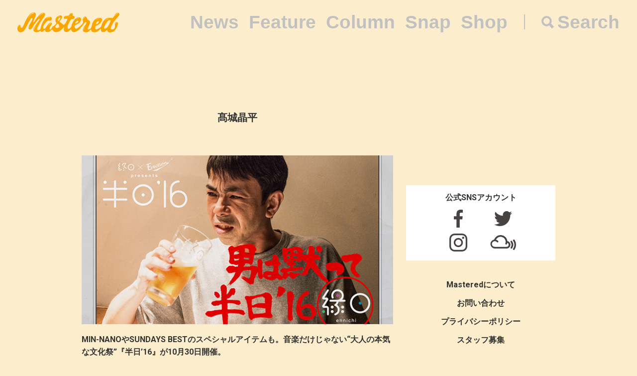

--- FILE ---
content_type: image/svg+xml
request_url: https://mastered.jp/assets/img/icon_twitter.svg
body_size: 969
content:
<svg xmlns="http://www.w3.org/2000/svg" viewBox="0 0 20 20"><defs><style>.cls-1{fill:#fff;}</style></defs><title>icon_twitter</title><g id="レイヤー_2" data-name="レイヤー 2"><g id="_header" data-name="//header"><path class="cls-1" d="M15,7.77a1.17,1.17,0,0,1,0,.32,7.14,7.14,0,0,1-1.91,4.82A6.49,6.49,0,0,1,8,15.08,6.82,6.82,0,0,1,4.22,14a3.6,3.6,0,0,0,.58,0,4.89,4.89,0,0,0,3.05-1,2.56,2.56,0,0,1-1.44-.51,2.33,2.33,0,0,1-.86-1.21,2.42,2.42,0,0,0,.47,0,3.2,3.2,0,0,0,.66-.08,2.62,2.62,0,0,1-1.43-.86,2.35,2.35,0,0,1-.56-1.56v0a2.09,2.09,0,0,0,1.13.31A2.31,2.31,0,0,1,4.69,7,2.34,2.34,0,0,1,5,5.78a6.64,6.64,0,0,0,5.08,2.58A2.21,2.21,0,0,1,10,7.77,2.36,2.36,0,0,1,10.76,6a2.34,2.34,0,0,1,1.74-.73,2.32,2.32,0,0,1,1.8.78,4.57,4.57,0,0,0,1.56-.58A2.32,2.32,0,0,1,14.8,6.88a5,5,0,0,0,1.41-.4A5.11,5.11,0,0,1,15,7.77ZM16.25,0H3.75A3.62,3.62,0,0,0,1.09,1.09,3.62,3.62,0,0,0,0,3.75v12.5a3.62,3.62,0,0,0,1.09,2.66A3.62,3.62,0,0,0,3.75,20h12.5A3.72,3.72,0,0,0,20,16.25V3.75a3.62,3.62,0,0,0-1.09-2.66A3.62,3.62,0,0,0,16.25,0Z"/></g></g></svg>